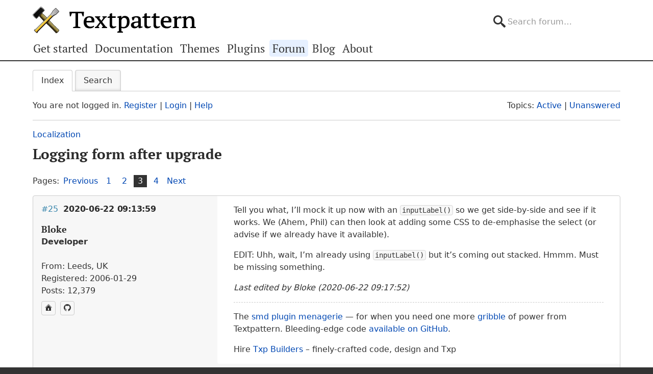

--- FILE ---
content_type: text/html; charset=utf-8
request_url: https://forum.textpattern.com/viewtopic.php?pid=323892
body_size: 7031
content:
<!DOCTYPE html>
<html lang="en">
<head>
    <meta charset="utf-8">
    <meta name="viewport" content="width=device-width, initial-scale=1, viewport-fit=cover">
    <link rel="preload" href="https://forum.textpattern.com/style/Textpattern/fonts/pt-serif-v18-latin-ext-regular.woff2" as="font" type="font/woff2" crossorigin>
    <link rel="preload" href="https://forum.textpattern.com/style/Textpattern/fonts/pt-serif-v18-latin-ext-700.woff2" as="font" type="font/woff2" crossorigin>
    <script src="https://textpattern.com/assets/js/detect.js"></script>
    <link rel="stylesheet" media="screen"href="/style/Textpattern/css/screen.1710416887998.css">
    <link rel="stylesheet" media="print" href="https://textpattern.com/assets/css/print.css">
    <link rel="icon" href="/favicon.ico">
    <link rel="icon" href="/icon.svg" type="image/svg+xml">
    <link rel="apple-touch-icon" href="/apple-touch-icon.png">
    <link rel="manifest" href="/site.webmanifest">
    <meta name="color-scheme" content="dark light">
    <meta name="theme-color" content="#ffffff" media="(prefers-color-scheme: light)">
    <meta name="theme-color" content="#363d44" media="(prefers-color-scheme: dark)">
    <meta name="application-name" content="Textpattern Forum">
    <script defer src="style/Textpattern/js/app.1710416887998.js"></script>
    <title>Logging form after upgrade (Page 3) / Localization / Textpattern CMS support forum</title>

<meta name="robots" content="index, follow">
<meta name="description" content="Postings in page 3 of the ‘Logging form after upgrade’ topic in the ‘Localization’ subforum.">
<meta name="twitter:card" content="summary">
<meta name="twitter:site" content="@txpforum">
<meta name="twitter:title" content="Logging form after upgrade (Page 3)">
<meta name="twitter:description" content="Postings in page 3 of the ‘Logging form after upgrade’ topic in the ‘Localization’ subforum.">
<meta name="twitter:image:src" content="https://forum.textpattern.com/apple-touch-icon-180x180.png">
<meta name="twitter:url" content="https://forum.textpattern.com/viewtopic.php?id=50806&amp;p=3">
<meta property="og:site_name" content="Textpattern CMS support forum">
<meta property="og:type" content="website">
<meta property="og:title" content="Logging form after upgrade (Page 3)">
<meta property="og:description" content="Postings in page 3 of the ‘Logging form after upgrade’ topic in the ‘Localization’ subforum.">
<meta property="og:image" content="https://textpattern.com/assets/img/branding/textpattern/textpattern-og.png">
<meta property="og:image:width" content="1200">
<meta property="og:image:height" content="1200">
<meta property="og:image:alt" content="Textpattern logo">
<meta property="og:url" content="https://forum.textpattern.com/viewtopic.php?id=50806&amp;p=3">
<script type="application/ld+json">
{"@context": "https://schema.org",
"@type": "WebPage",
"headline": "Logging form after upgrade (Page 3)",
"description": "Postings in page 3 of the \u2018Logging form after upgrade\u2019 topic in the \u2018Localization\u2019 subforum.",
"url": "https://forum.textpattern.com/viewtopic.php?id=50806&p=3"}
</script>
<link rel="canonical" href="https://forum.textpattern.com/viewtopic.php?id=50806&amp;p=3" title="Page 3">
<link rel="prev" href="https://forum.textpattern.com/viewtopic.php?id=50806&amp;p=2" title="Page 2">
<link rel="next" href="https://forum.textpattern.com/viewtopic.php?id=50806&amp;p=4" title="Page 4">
<link rel="alternate" type="application/rss+xml" href="extern.php?action=feed&amp;tid=50806&amp;type=rss" title="RSS topic feed">
    <link rel="alternate" type="application/rss+xml" href="extern.php?action=feed&amp;order=posted&amp;type=rss" title="RSS new topics feed">
</head>
<body id="page-viewtopic" itemscope itemtype="https://schema.org/WebPage">
    <meta itemprop="accessibilityControl" content="fullKeyboardControl">
    <meta itemprop="accessibilityControl" content="fullMouseControl">
    <meta itemprop="accessibilityHazard" content="noFlashingHazard">
    <meta itemprop="accessibilityHazard" content="noMotionSimulationHazard">
    <meta itemprop="accessibilityHazard" content="noSoundHazard">
    <meta itemprop="accessibilityAPI" content="ARIA">
    <a class="a--skip-link" href="#main">Go to main content</a>
    <div class="wrapper">
        <header class="site-header" itemscope itemtype="https://schema.org/Organization">
            <h1 class="masthead" itemprop="name"><a rel="home" itemprop="url" href="https://textpattern.com/" title="Go to the Textpattern homepage">Textpattern CMS</a></h1>
            <meta itemprop="logo" content="https://textpattern.com/assets/img/branding/textpattern/textpattern.png">
            <div itemscope itemtype="https://schema.org/WebSite">
                <meta itemprop="url" content="https://forum.textpattern.com/">
                <form class="search-form" role="search" method="get" action="https://forum.textpattern.com/search.php" itemprop="potentialAction" itemscope itemtype="https://schema.org/SearchAction">
                    <meta itemprop="target" content="https://forum.textpattern.com/search.php?action=search&show_as=posts&sort_dir=DESC&keywords={keywords}">
                    <input type="hidden" name="action" value="search">
                    <input type="hidden" name="show_as" value="posts">
                    <input type="hidden" name="sort_dir" value="DESC">
                    <label class="accessibility" for="q">Search</label>
                    <input id="q" name="keywords" type="search" size="32" placeholder="Search forum…" itemprop="query-input">
                    <button class="accessibility" type="submit">Submit Search</button>
                </form>
            </div>
        </header>
        <div class="nav-container">
            <a id="site-navigation-toggle" href="#" role="button" aria-controls="site-navigation" title="Navigation menu">Navigation menu</a>
            <nav id="site-navigation" aria-label="Site navigation" itemscope itemtype="https://schema.org/SiteNavigationElement">
                <ul id="site-navigation-list">
                    <li><a itemprop="url" href="https://textpattern.com/start/">Get started</a></li>
                    <li><a itemprop="url" href="https://docs.textpattern.com/">Documentation</a></li>
                    <li><a itemprop="url" href="https://textpattern.com/themes">Themes</a></li>
                    <li><a itemprop="url" href="https://plugins.textpattern.com/">Plugins</a></li>
                    <li class="active"><a itemprop="url" href="./">Forum</a> <span class="accessibility">(current section)</span></li>
                    <li><a itemprop="url" href="https://textpattern.com/weblog/">Blog</a></li>
                    <li><a itemprop="url" href="https://textpattern.com/about/">About</a></li>
                </ul>
            </nav>
        </div>
        <main id="main" aria-label="Main content">
            <div class="container">
                <h1 class="accessibility">Textpattern CMS support forum</h1>
                <div id="brdmenu" class="inbox">
			<ul>
				<li id="navindex" class="isactive"><a href="index.php">Index</a></li>
				<li id="navrules"><a href="misc.php?action=rules">Rules</a></li>
				<li id="navsearch"><a href="search.php">Search</a></li>
				
				
				
			</ul>
		</div>
                <div id="brdwelcome" class="inbox">
			<p class="conl">You are not logged in. <a href="register.php">Register</a> | <a href="login.php">Login</a> | <a href="help.php">Help</a></p>
			<ul class="conr">
				<li><span>Topics: <a href="search.php?action=show_recent" title="Find topics with recent posts.">Active</a> | <a href="search.php?action=show_unanswered" title="Find topics with no replies.">Unanswered</a></span></li>
			</ul>
			<div class="clearer"></div>
		</div>
                
                <div class="linkst">
	<div class="inbox crumbsplus">
		<ol class="crumbs"><li><a href="index.php">Index</a></li><li><span>»&#160;</span><a href="viewforum.php?id=11">Localization</a></li><li><span>»&#160;</span><strong><a href="viewtopic.php?id=50806">Logging form after upgrade</a></strong></li></ol>		<div class="pagepost">
			<p class="pagelink conl"><span class="pages-label">Pages: </span><a rel="prev" class="item1" href="viewtopic.php?id=50806&amp;p=2">Previous</a> <a href="viewtopic.php?id=50806">1</a> <a href="viewtopic.php?id=50806&amp;p=2">2</a> <strong>3</strong> <a href="viewtopic.php?id=50806&amp;p=4">4</a> <a rel="next" href="viewtopic.php?id=50806&amp;p=4">Next</a></p>
		</div>
		<div class="clearer"></div>
	</div>
</div>

<div id="p323892" class="blockpost rowodd blockpost1">
	<div class="box">
		<div class="inbox">
			<div class="postbody">
				<div class="postleft">
					<h2><span><span class="conr">#25</span> <a href="viewtopic.php?pid=323892#p323892">2020-06-22 09:13:59</a></span></h2>
					<dl>
						<dt><strong>Bloke</strong></dt>
						<dd class="usertitle"><strong>Developer</strong></dd>
						<dd class="postavatar"><img src="https://forum.textpattern.com/img/avatars/8181.jpg?m=1758667680" width="60" height="60" alt="" /></dd>
						<dd><span>From: Leeds, UK</span></dd>
						<dd><span>Registered: 2006-01-29</span></dd>
						<dd><span>Posts: 12,379</span></dd>
						<dd class="usercontacts"><a href="https://stefdawson.com/" rel="nofollow" title="Website"><span class="ui-icon ui-icon-home">Website</span></a> <a href="https://github.com/Bloke" rel="nofollow" title="GitHub"><span class="ui-icon ui-extra-icon-github">GitHub</span></a></dd>
					</dl>
				</div>
				<div class="postright">
					<h3>Re: Logging form after upgrade</h3>
					<div class="postmsg">
						<p>Tell you what, I&#8217;ll mock it up now with an <code>inputLabel()</code> so we get side-by-side and see if it works. We (Ahem, Phil) can then look at adding some <span class="caps">CSS</span> to de-emphasise the select (or advise if we already have it available).</p>

<p><span class="caps">EDIT</span>: Uhh, wait, I&#8217;m already using <code>inputLabel()</code> but it&#8217;s coming out stacked. Hmmm. Must be missing something.</p>
						<p class="postedit"><em>Last edited by Bloke (2020-06-22 09:17:52)</em></p>
					</div>
					<div class="postsignature postmsg"><hr /><p>The <a href="http://stefdawson.com/sw/plugins" rel="nofollow">smd plugin menagerie</a> &#8212; for when you need one more <a href="http://stefdawson.com/about/glossary#gribble" rel="nofollow">gribble</a> of power from Textpattern. Bleeding-edge code <a href="https://github.com/Bloke?tab=repositories" rel="nofollow">available on GitHub</a>.</p>

<p>Hire <a href="http://txpbuilders.com/" rel="nofollow">Txp Builders</a> – finely-crafted code, design and Txp</p></div>
				</div>
			</div>
		</div>
		<div class="inbox">
			<div class="postfoot clearb">
				<div class="postfootleft"><p><span>Offline</span></p></div>
			</div>
		</div>
	</div>
</div>

<div id="p323893" class="blockpost roweven">
	<div class="box">
		<div class="inbox">
			<div class="postbody">
				<div class="postleft">
					<h2><span><span class="conr">#26</span> <a href="viewtopic.php?pid=323893#p323893">2020-06-22 09:23:58</a></span></h2>
					<dl>
						<dt><strong>phiw13</strong></dt>
						<dd class="usertitle"><strong>Plugin Author</strong></dd>
						<dd><span>From: South-Western Japan</span></dd>
						<dd><span>Registered: 2004-02-27</span></dd>
						<dd><span>Posts: 3,612</span></dd>
						<dd class="usercontacts"><a href="https://l-c-n.com/" rel="nofollow" title="Website"><span class="ui-icon ui-icon-home">Website</span></a></dd>
					</dl>
				</div>
				<div class="postright">
					<h3>Re: Logging form after upgrade</h3>
					<div class="postmsg">
						<h6>Bloke wrote <a href="./viewtopic.php?pid=323892#p323892" rel="nofollow">#323892</a>:</h6>

<blockquote>
	<p>Tell you what, I’ll mock it up now with an <code>inputLabel()</code> so we get side-by-side and see if it works. </p>
</blockquote>

<p><span class="caps">HTML</span> code wise, you don’t need to do anything., Just a little of <span class="caps">CSS</span> to align things (<code>display: flex; flex-flow:row wrap</code> and restyle the <code>select</code> as above. PhilWareham can fine tune to taste.</p>
					</div>
					<div class="postsignature postmsg"><hr /><p>Where is that emoji for a solar powered submarine when you need it ?<br />
<a href="https://forum.textpattern.com/viewtopic.php?id=31851" rel="nofollow">Sand space</a> – admin theme for Textpattern<br />
<a href="https://codeberg.org/phiw13" rel="nofollow">phiw13</a> on Codeberg</p></div>
				</div>
			</div>
		</div>
		<div class="inbox">
			<div class="postfoot clearb">
				<div class="postfootleft"><p><span>Offline</span></p></div>
			</div>
		</div>
	</div>
</div>

<div id="p323894" class="blockpost rowodd">
	<div class="box">
		<div class="inbox">
			<div class="postbody">
				<div class="postleft">
					<h2><span><span class="conr">#27</span> <a href="viewtopic.php?pid=323894#p323894">2020-06-22 09:29:05</a></span></h2>
					<dl>
						<dt><strong>Bloke</strong></dt>
						<dd class="usertitle"><strong>Developer</strong></dd>
						<dd class="postavatar"><img src="https://forum.textpattern.com/img/avatars/8181.jpg?m=1758667680" width="60" height="60" alt="" /></dd>
						<dd><span>From: Leeds, UK</span></dd>
						<dd><span>Registered: 2006-01-29</span></dd>
						<dd><span>Posts: 12,379</span></dd>
						<dd class="usercontacts"><a href="https://stefdawson.com/" rel="nofollow" title="Website"><span class="ui-icon ui-icon-home">Website</span></a> <a href="https://github.com/Bloke" rel="nofollow" title="GitHub"><span class="ui-icon ui-extra-icon-github">GitHub</span></a></dd>
					</dl>
				</div>
				<div class="postright">
					<h3>Re: Logging form after upgrade</h3>
					<div class="postmsg">
						<h6>phiw13 wrote <a href="./viewtopic.php?pid=323893#p323893" rel="nofollow">#323893</a>:</h6>

<blockquote>
	<p><span class="caps">CSS</span> to align things </p>
</blockquote>

<p>Yeah, just looked at your code in the inspector and seen what you&#8217;ve done. Sorry. Brain not switched on this morning yet.</p>

<p>Rather than do it inline, I&#8217;ll try and find any classes in the design patterns that might help.</p>
						<p class="postedit"><em>Last edited by Bloke (2020-06-22 09:29:28)</em></p>
					</div>
					<div class="postsignature postmsg"><hr /><p>The <a href="http://stefdawson.com/sw/plugins" rel="nofollow">smd plugin menagerie</a> &#8212; for when you need one more <a href="http://stefdawson.com/about/glossary#gribble" rel="nofollow">gribble</a> of power from Textpattern. Bleeding-edge code <a href="https://github.com/Bloke?tab=repositories" rel="nofollow">available on GitHub</a>.</p>

<p>Hire <a href="http://txpbuilders.com/" rel="nofollow">Txp Builders</a> – finely-crafted code, design and Txp</p></div>
				</div>
			</div>
		</div>
		<div class="inbox">
			<div class="postfoot clearb">
				<div class="postfootleft"><p><span>Offline</span></p></div>
			</div>
		</div>
	</div>
</div>

<div id="p323896" class="blockpost roweven">
	<div class="box">
		<div class="inbox">
			<div class="postbody">
				<div class="postleft">
					<h2><span><span class="conr">#28</span> <a href="viewtopic.php?pid=323896#p323896">2020-06-22 10:09:31</a></span></h2>
					<dl>
						<dt><strong>philwareham</strong></dt>
						<dd class="usertitle"><strong>Core designer</strong></dd>
						<dd class="postavatar"><img src="https://forum.textpattern.com/img/avatars/39206.png?m=1758667698" width="60" height="60" alt="" /></dd>
						<dd><span>From: Haslemere, Surrey, UK</span></dd>
						<dd><span>Registered: 2009-06-11</span></dd>
						<dd><span>Posts: 3,565</span></dd>
						<dd class="usercontacts"><a href="https://www.designhive.com" rel="nofollow" title="Website"><span class="ui-icon ui-icon-home">Website</span></a> <a href="https://github.com/philwareham" rel="nofollow" title="GitHub"><span class="ui-icon ui-extra-icon-github">GitHub</span></a> <a href="https://mastodon.social/@philwareham" rel="nofollow" title="Mastodon"><span class="ui-icon ui-extra-icon-mastodon">Mastodon</span></a></dd>
					</dl>
				</div>
				<div class="postright">
					<h3>Re: Logging form after upgrade</h3>
					<div class="postmsg">
						<p>Just seen this thread &#8211; I will create and provide an additional class for use on <code>select</code> fields that will remove various parts of the UI chrome. I&#8217;ll roll it into 4.8.2 branch and also 4.9.0 master, since they have diverged a bit in last few days.</p>
					</div>
				</div>
			</div>
		</div>
		<div class="inbox">
			<div class="postfoot clearb">
				<div class="postfootleft"><p><span>Offline</span></p></div>
			</div>
		</div>
	</div>
</div>

<div id="p323899" class="blockpost rowodd">
	<div class="box">
		<div class="inbox">
			<div class="postbody">
				<div class="postleft">
					<h2><span><span class="conr">#29</span> <a href="viewtopic.php?pid=323899#p323899">2020-06-22 10:42:29</a></span></h2>
					<dl>
						<dt><strong>Bloke</strong></dt>
						<dd class="usertitle"><strong>Developer</strong></dd>
						<dd class="postavatar"><img src="https://forum.textpattern.com/img/avatars/8181.jpg?m=1758667680" width="60" height="60" alt="" /></dd>
						<dd><span>From: Leeds, UK</span></dd>
						<dd><span>Registered: 2006-01-29</span></dd>
						<dd><span>Posts: 12,379</span></dd>
						<dd class="usercontacts"><a href="https://stefdawson.com/" rel="nofollow" title="Website"><span class="ui-icon ui-icon-home">Website</span></a> <a href="https://github.com/Bloke" rel="nofollow" title="GitHub"><span class="ui-icon ui-extra-icon-github">GitHub</span></a></dd>
					</dl>
				</div>
				<div class="postright">
					<h3>Re: Logging form after upgrade</h3>
					<div class="postmsg">
						<h6>philwareham wrote <a href="./viewtopic.php?pid=323896#p323896" rel="nofollow">#323896</a>:</h6>

<blockquote>
	<p>Just seen this thread – I will create and provide an additional class for use on <code>select</code> fields that will remove various parts of the UI chrome.</p>
</blockquote>

<p>Woot! Thank you.</p>

<blockquote>
	<p>I’ll roll it into 4.8.2 branch and also 4.9.0 master.</p>
</blockquote>

<p>That&#8217;ll make merges tricky. Tell you what, I&#8217;ll just commit the 4.8.2 branch to dev now, then you can add the <span class="caps">CSS</span> to both and it won&#8217;t (shouldn&#8217;t!) complain in future merges.</p>

<p><span class="caps">EDIT</span>: done. Go for it whenever you&#8217;re ready and tweak the class in txp_auth too if you wish.</p>
						<p class="postedit"><em>Last edited by Bloke (2020-06-22 10:48:36)</em></p>
					</div>
					<div class="postsignature postmsg"><hr /><p>The <a href="http://stefdawson.com/sw/plugins" rel="nofollow">smd plugin menagerie</a> &#8212; for when you need one more <a href="http://stefdawson.com/about/glossary#gribble" rel="nofollow">gribble</a> of power from Textpattern. Bleeding-edge code <a href="https://github.com/Bloke?tab=repositories" rel="nofollow">available on GitHub</a>.</p>

<p>Hire <a href="http://txpbuilders.com/" rel="nofollow">Txp Builders</a> – finely-crafted code, design and Txp</p></div>
				</div>
			</div>
		</div>
		<div class="inbox">
			<div class="postfoot clearb">
				<div class="postfootleft"><p><span>Offline</span></p></div>
			</div>
		</div>
	</div>
</div>

<div id="p323901" class="blockpost roweven">
	<div class="box">
		<div class="inbox">
			<div class="postbody">
				<div class="postleft">
					<h2><span><span class="conr">#30</span> <a href="viewtopic.php?pid=323901#p323901">2020-06-22 10:44:50</a></span></h2>
					<dl>
						<dt><strong>philwareham</strong></dt>
						<dd class="usertitle"><strong>Core designer</strong></dd>
						<dd class="postavatar"><img src="https://forum.textpattern.com/img/avatars/39206.png?m=1758667698" width="60" height="60" alt="" /></dd>
						<dd><span>From: Haslemere, Surrey, UK</span></dd>
						<dd><span>Registered: 2009-06-11</span></dd>
						<dd><span>Posts: 3,565</span></dd>
						<dd class="usercontacts"><a href="https://www.designhive.com" rel="nofollow" title="Website"><span class="ui-icon ui-icon-home">Website</span></a> <a href="https://github.com/philwareham" rel="nofollow" title="GitHub"><span class="ui-icon ui-extra-icon-github">GitHub</span></a> <a href="https://mastodon.social/@philwareham" rel="nofollow" title="Mastodon"><span class="ui-icon ui-extra-icon-mastodon">Mastodon</span></a></dd>
					</dl>
				</div>
				<div class="postright">
					<h3>Re: Logging form after upgrade</h3>
					<div class="postmsg">
						<h6>Bloke wrote <a href="./viewtopic.php?pid=323899#p323899" rel="nofollow">#323899</a>:</h6>

<blockquote>
	<p>That’ll make merges tricky. Tell you what, I’ll just commit the 4.8.2 branch to dev now, then you can add the <span class="caps">CSS</span> to both and it won’t (shouldn’t!) complain in future merges.</p>
</blockquote>

<p>I have a 4.8.x branch of the admin themes (as the 4.9 themes have been extensively changed) so I&#8217;ll just add the code to both theme branches and pull each in accordingly.</p>
					</div>
				</div>
			</div>
		</div>
		<div class="inbox">
			<div class="postfoot clearb">
				<div class="postfootleft"><p><span>Offline</span></p></div>
			</div>
		</div>
	</div>
</div>

<div id="p323902" class="blockpost rowodd">
	<div class="box">
		<div class="inbox">
			<div class="postbody">
				<div class="postleft">
					<h2><span><span class="conr">#31</span> <a href="viewtopic.php?pid=323902#p323902">2020-06-22 10:48:56</a></span></h2>
					<dl>
						<dt><strong>Bloke</strong></dt>
						<dd class="usertitle"><strong>Developer</strong></dd>
						<dd class="postavatar"><img src="https://forum.textpattern.com/img/avatars/8181.jpg?m=1758667680" width="60" height="60" alt="" /></dd>
						<dd><span>From: Leeds, UK</span></dd>
						<dd><span>Registered: 2006-01-29</span></dd>
						<dd><span>Posts: 12,379</span></dd>
						<dd class="usercontacts"><a href="https://stefdawson.com/" rel="nofollow" title="Website"><span class="ui-icon ui-icon-home">Website</span></a> <a href="https://github.com/Bloke" rel="nofollow" title="GitHub"><span class="ui-icon ui-extra-icon-github">GitHub</span></a></dd>
					</dl>
				</div>
				<div class="postright">
					<h3>Re: Logging form after upgrade</h3>
					<div class="postmsg">
						<h6>philwareham wrote <a href="./viewtopic.php?pid=323901#p323901" rel="nofollow">#323901</a>:</h6>

<blockquote>
	<p>I have a 4.8.x branch of the admin themes (as the 4.9 themes have been extensively changed) so I’ll just add the code to both theme branches and pull each in accordingly.</p>
</blockquote>

<p>Oh brill. Okay. Everything&#8217;s merged anyway.</p>
					</div>
					<div class="postsignature postmsg"><hr /><p>The <a href="http://stefdawson.com/sw/plugins" rel="nofollow">smd plugin menagerie</a> &#8212; for when you need one more <a href="http://stefdawson.com/about/glossary#gribble" rel="nofollow">gribble</a> of power from Textpattern. Bleeding-edge code <a href="https://github.com/Bloke?tab=repositories" rel="nofollow">available on GitHub</a>.</p>

<p>Hire <a href="http://txpbuilders.com/" rel="nofollow">Txp Builders</a> – finely-crafted code, design and Txp</p></div>
				</div>
			</div>
		</div>
		<div class="inbox">
			<div class="postfoot clearb">
				<div class="postfootleft"><p><span>Offline</span></p></div>
			</div>
		</div>
	</div>
</div>

<div id="p323906" class="blockpost roweven">
	<div class="box">
		<div class="inbox">
			<div class="postbody">
				<div class="postleft">
					<h2><span><span class="conr">#32</span> <a href="viewtopic.php?pid=323906#p323906">2020-06-22 12:20:46</a></span></h2>
					<dl>
						<dt><strong>philwareham</strong></dt>
						<dd class="usertitle"><strong>Core designer</strong></dd>
						<dd class="postavatar"><img src="https://forum.textpattern.com/img/avatars/39206.png?m=1758667698" width="60" height="60" alt="" /></dd>
						<dd><span>From: Haslemere, Surrey, UK</span></dd>
						<dd><span>Registered: 2009-06-11</span></dd>
						<dd><span>Posts: 3,565</span></dd>
						<dd class="usercontacts"><a href="https://www.designhive.com" rel="nofollow" title="Website"><span class="ui-icon ui-icon-home">Website</span></a> <a href="https://github.com/philwareham" rel="nofollow" title="GitHub"><span class="ui-icon ui-extra-icon-github">GitHub</span></a> <a href="https://mastodon.social/@philwareham" rel="nofollow" title="Mastodon"><span class="ui-icon ui-extra-icon-mastodon">Mastodon</span></a></dd>
					</dl>
				</div>
				<div class="postright">
					<h3>Re: Logging form after upgrade</h3>
					<div class="postmsg">
						<p><span class="caps">CSS</span> is now done in both master and 4.8.2 branches. I did tweak the <span class="caps">HTML</span> too to make it simpler for this task.</p>
					</div>
				</div>
			</div>
		</div>
		<div class="inbox">
			<div class="postfoot clearb">
				<div class="postfootleft"><p><span>Offline</span></p></div>
			</div>
		</div>
	</div>
</div>

<div id="p323907" class="blockpost rowodd">
	<div class="box">
		<div class="inbox">
			<div class="postbody">
				<div class="postleft">
					<h2><span><span class="conr">#33</span> <a href="viewtopic.php?pid=323907#p323907">2020-06-22 15:11:30</a></span></h2>
					<dl>
						<dt><strong>Bloke</strong></dt>
						<dd class="usertitle"><strong>Developer</strong></dd>
						<dd class="postavatar"><img src="https://forum.textpattern.com/img/avatars/8181.jpg?m=1758667680" width="60" height="60" alt="" /></dd>
						<dd><span>From: Leeds, UK</span></dd>
						<dd><span>Registered: 2006-01-29</span></dd>
						<dd><span>Posts: 12,379</span></dd>
						<dd class="usercontacts"><a href="https://stefdawson.com/" rel="nofollow" title="Website"><span class="ui-icon ui-icon-home">Website</span></a> <a href="https://github.com/Bloke" rel="nofollow" title="GitHub"><span class="ui-icon ui-extra-icon-github">GitHub</span></a></dd>
					</dl>
				</div>
				<div class="postright">
					<h3>Re: Logging form after upgrade</h3>
					<div class="postmsg">
						<p>Ace, thank you! Lookin&#8217; good.</p>
					</div>
					<div class="postsignature postmsg"><hr /><p>The <a href="http://stefdawson.com/sw/plugins" rel="nofollow">smd plugin menagerie</a> &#8212; for when you need one more <a href="http://stefdawson.com/about/glossary#gribble" rel="nofollow">gribble</a> of power from Textpattern. Bleeding-edge code <a href="https://github.com/Bloke?tab=repositories" rel="nofollow">available on GitHub</a>.</p>

<p>Hire <a href="http://txpbuilders.com/" rel="nofollow">Txp Builders</a> – finely-crafted code, design and Txp</p></div>
				</div>
			</div>
		</div>
		<div class="inbox">
			<div class="postfoot clearb">
				<div class="postfootleft"><p><span>Offline</span></p></div>
			</div>
		</div>
	</div>
</div>

<div id="p323911" class="blockpost roweven">
	<div class="box">
		<div class="inbox">
			<div class="postbody">
				<div class="postleft">
					<h2><span><span class="conr">#34</span> <a href="viewtopic.php?pid=323911#p323911">2020-06-22 17:11:15</a></span></h2>
					<dl>
						<dt><strong>colak</strong></dt>
						<dd class="usertitle"><strong>Admin</strong></dd>
						<dd class="postavatar"><img src="https://forum.textpattern.com/img/avatars/3073.gif?m=1758667664" width="60" height="60" alt="" /></dd>
						<dd><span>From: Cyprus</span></dd>
						<dd><span>Registered: 2004-11-20</span></dd>
						<dd><span>Posts: 9,359</span></dd>
						<dd class="usercontacts"><a href="https://www.neme.org/" rel="nofollow" title="Website"><span class="ui-icon ui-icon-home">Website</span></a> <a href="https://github.com/colak/" rel="nofollow" title="GitHub"><span class="ui-icon ui-extra-icon-github">GitHub</span></a> <a href="https://mastodon.social/@NeMeOrg" rel="nofollow" title="Mastodon"><span class="ui-icon ui-extra-icon-mastodon">Mastodon</span></a> <a href="https://x.com/nemeorg" rel="nofollow" title="Twitter"><span class="ui-icon ui-extra-icon-twitter">Twitter</span></a></dd>
					</dl>
				</div>
				<div class="postright">
					<h3>Re: Logging form after upgrade</h3>
					<div class="postmsg">
						<p>I just received an email from crowdin regarding the new strings to translate. Should I take it that <code>Language</code> will be the word on the login page? I need the context in order to make the right choice for this one.</p>
					</div>
					<div class="postsignature postmsg"><hr /><p>Yiannis<br />
&#8212;&#8212;&#8212;&#8212;&#8212;&#8212;&#8212;&#8212;&#8212;&#8212;<br />
<a href="https://www.neme.org" rel="nofollow">NeMe</a>  | <a href="https://www.hblack.art" rel="nofollow">hblack.art</a> | <a href="http://www.emare.eu" rel="nofollow"><span class="caps">EMAP</span></a> | <a href="https://a-sea-change.net/" rel="nofollow">A Sea change</a> | <a href="https://toolkitof.care" rel="nofollow">Toolkit of Care</a><br />
I do my best editing after I click on the submit button.</p></div>
				</div>
			</div>
		</div>
		<div class="inbox">
			<div class="postfoot clearb">
				<div class="postfootleft"><p><span>Offline</span></p></div>
			</div>
		</div>
	</div>
</div>

<div id="p323912" class="blockpost rowodd">
	<div class="box">
		<div class="inbox">
			<div class="postbody">
				<div class="postleft">
					<h2><span><span class="conr">#35</span> <a href="viewtopic.php?pid=323912#p323912">2020-06-22 17:29:35</a></span></h2>
					<dl>
						<dt><strong>philwareham</strong></dt>
						<dd class="usertitle"><strong>Core designer</strong></dd>
						<dd class="postavatar"><img src="https://forum.textpattern.com/img/avatars/39206.png?m=1758667698" width="60" height="60" alt="" /></dd>
						<dd><span>From: Haslemere, Surrey, UK</span></dd>
						<dd><span>Registered: 2009-06-11</span></dd>
						<dd><span>Posts: 3,565</span></dd>
						<dd class="usercontacts"><a href="https://www.designhive.com" rel="nofollow" title="Website"><span class="ui-icon ui-icon-home">Website</span></a> <a href="https://github.com/philwareham" rel="nofollow" title="GitHub"><span class="ui-icon ui-extra-icon-github">GitHub</span></a> <a href="https://mastodon.social/@philwareham" rel="nofollow" title="Mastodon"><span class="ui-icon ui-extra-icon-mastodon">Mastodon</span></a></dd>
					</dl>
				</div>
				<div class="postright">
					<h3>Re: Logging form after upgrade</h3>
					<div class="postmsg">
						<p>Yes it’s used there and a couple of other places I think</p>
					</div>
				</div>
			</div>
		</div>
		<div class="inbox">
			<div class="postfoot clearb">
				<div class="postfootleft"><p><span>Offline</span></p></div>
			</div>
		</div>
	</div>
</div>

<div id="p323913" class="blockpost roweven">
	<div class="box">
		<div class="inbox">
			<div class="postbody">
				<div class="postleft">
					<h2><span><span class="conr">#36</span> <a href="viewtopic.php?pid=323913#p323913">2020-06-22 17:29:39</a></span></h2>
					<dl>
						<dt><strong>Bloke</strong></dt>
						<dd class="usertitle"><strong>Developer</strong></dd>
						<dd class="postavatar"><img src="https://forum.textpattern.com/img/avatars/8181.jpg?m=1758667680" width="60" height="60" alt="" /></dd>
						<dd><span>From: Leeds, UK</span></dd>
						<dd><span>Registered: 2006-01-29</span></dd>
						<dd><span>Posts: 12,379</span></dd>
						<dd class="usercontacts"><a href="https://stefdawson.com/" rel="nofollow" title="Website"><span class="ui-icon ui-icon-home">Website</span></a> <a href="https://github.com/Bloke" rel="nofollow" title="GitHub"><span class="ui-icon ui-extra-icon-github">GitHub</span></a></dd>
					</dl>
				</div>
				<div class="postright">
					<h3>Re: Logging form after upgrade</h3>
					<div class="postmsg">
						<h6>colak wrote <a href="./viewtopic.php?pid=323911#p323911" rel="nofollow">#323911</a>:</h6>

<blockquote>
	<p>Should I take it that <code>Language</code> will be the word on the login page?</p>
</blockquote>

<p>Yes, exactly that.</p>

<p><span class="caps">EDIT</span>: 4 seconds too slow :)</p>

<p><span class="caps">EDIT</span> 2: And, bizarrely, I couldn&#8217;t find it in use anywhere else <em>in the code</em> but it must be around somewhere. Unless it used to be for the single &#8220;Language&#8221; dropdown before we introduced the site/admin language split, and then just got left behind?</p>
						<p class="postedit"><em>Last edited by Bloke (2020-06-22 17:31:36)</em></p>
					</div>
					<div class="postsignature postmsg"><hr /><p>The <a href="http://stefdawson.com/sw/plugins" rel="nofollow">smd plugin menagerie</a> &#8212; for when you need one more <a href="http://stefdawson.com/about/glossary#gribble" rel="nofollow">gribble</a> of power from Textpattern. Bleeding-edge code <a href="https://github.com/Bloke?tab=repositories" rel="nofollow">available on GitHub</a>.</p>

<p>Hire <a href="http://txpbuilders.com/" rel="nofollow">Txp Builders</a> – finely-crafted code, design and Txp</p></div>
				</div>
			</div>
		</div>
		<div class="inbox">
			<div class="postfoot clearb">
				<div class="postfootleft"><p><span>Offline</span></p></div>
			</div>
		</div>
	</div>
</div>

<div class="postlinksb">
	<div class="inbox crumbsplus">
		<div class="pagepost">
			<p class="pagelink conl"><span class="pages-label">Pages: </span><a rel="prev" class="item1" href="viewtopic.php?id=50806&amp;p=2">Previous</a> <a href="viewtopic.php?id=50806">1</a> <a href="viewtopic.php?id=50806&amp;p=2">2</a> <strong>3</strong> <a href="viewtopic.php?id=50806&amp;p=4">4</a> <a rel="next" href="viewtopic.php?id=50806&amp;p=4">Next</a></p>
		</div>
		<ol class="crumbs"><li><a href="index.php">Index</a></li><li><span>»&#160;</span><a href="viewforum.php?id=11">Localization</a></li><li><span>»&#160;</span><strong><a href="viewtopic.php?id=50806">Logging form after upgrade</a></strong></li></ol>		<div class="clearer"></div>
	</div>
</div>
                <div id="brdfooter" class="block">
	<h2><span>Board footer</span></h2>
	<div class="box">
		<div id="brdfooternav" class="inbox">
			<div class="conl">
				<form id="qjump" method="get" action="viewforum.php">
					<div><label><span>Jump to<br /></span>
					<select name="id">
						<optgroup label="Textpattern">
							<option value="4">Official announcements</option>
							<option value="31">Core development</option>
							<option value="2">Ideas for features or changes</option>
						</optgroup>
						<optgroup label="Assistance">
							<option value="5">How do I…?</option>
							<option value="67">Troubleshooting</option>
							<option value="79">Plugin support</option>
							<option value="13">Plugin discussion</option>
							<option value="29">Theme support</option>
							<option value="8">Theme discussion</option>
							<option value="80">HTML, CSS, PHP, JavaScript, etc.</option>
							<option value="81">Shortcodes</option>
							<option value="11" selected="selected">Localization</option>
						</optgroup>
						<optgroup label="Community">
							<option value="12">General discussions</option>
							<option value="56">Latest Textpattern happenings</option>
							<option value="6">Showcase your Textpattern site</option>
							<option value="60">Textpattern sites and channels</option>
							<option value="77">Seeking Textpattern professionals</option>
							<option value="7">Archives</option>
						</optgroup>
					</select></label>
					<input type="submit" value=" Go " accesskey="g" />
					</div>
				</form>
			</div>
			<div class="conr">
				<p id="feedlinks"><span class="rss"><a href="extern.php?action=feed&amp;tid=50806&amp;type=rss">RSS topic feed</a></span></p>
				<p id="poweredby">Powered by <a href="https://fluxbb.org/">FluxBB</a></p>
			</div>
			<div class="clearer"></div>
		</div>
	</div>
</div>
            </div>
        </main>
    </div>
    <div class="wrapper-footer">
        <aside class="container complementary-content">
            <div class="layout-container">
                <div class="layout-3col-2span">
                    <div class="layout-container">
                        <section class="layout-2col" itemscope itemtype="https://schema.org/Organization">
                            <h4>Social channels</h4>
                            <meta itemprop="name" content="Textpattern CMS">
                            <meta itemprop="sameAs" content="https://en.wikipedia.org/wiki/Textpattern">
                            <ul class="social-channels">
                                <li><a class="github" rel="me external" itemprop="sameAs" href="https://github.com/textpattern" title="Follow us on GitHub">GitHub</a></li>
                                <li><a class="mastodon" rel="me external" itemprop="sameAs" href="https://indieweb.social/@textpattern" title="Follow us on Mastodon">Mastodon</a></li>
                                <li><a class="twitter" rel="me external" itemprop="sameAs" href="https://twitter.com/textpattern" title="Follow us on Twitter">Twitter</a></li>
                            </ul>
                            <h4>Donate</h4>
                            <p>Your kind donations and sponsorships help us keep Textpattern CMS development alive!</p>
                            <p>
                                <a class="button button-primary" href="https://textpattern.com/about/patrons"><span class="ui-icon ui-icon-heart"></span> Donate…</a>
                                <a class="button button-primary" rel="external" href="https://github.com/sponsors/textpattern"><span class="ui-icon ui-icon-heart"></span> Sponsor…</a>
                            </p>
                        </section>
                        <section class="layout-2col community-details">
                            <h4>GitHub repositories</h4>
                            <ul class="community-links">
                                <li><a rel="external" href="https://github.com/textpattern">Textpattern on GitHub</a></li>
                                <li><a rel="external" href="https://github.com/textile">Textile on GitHub</a></li>
                                <li><a rel="external" href="https://github.com/drmonkeyninja/awesome-textpattern">Textpattern Awesome List</a></li>
                            </ul>
                            <h4>Community links</h4>
                            <ul class="community-links">
                                <li><a href="https://textpattern.com/showcase/">Textpattern Site Showcase</a></li>
                                <li><a href="https://docs.textpattern.com/brand/">Textpattern Brand and Voice</a></li>
                                <li><a rel="external" href="https://textpattern.tips/">Textpattern Tips</a></li>
                                <li><a rel="external" href="https://txpmag.com/">TXP Magazine</a></li>
                                <li><a rel="external" href="https://textile-lang.com/">Textile Markup Language Documentation</a></li>
                            </ul>
                        </section>
                    </div>
                </div>
                <section class="layout-3col host-details">
                    <h4 class="accessibility">Host details</h4>
                    <p><span class="host-network">Textpattern Network</span></p>
                    <p>
                        <small>
                            Kindly hosted by<br>
                            <a class="digitalocean" rel="external" href="https://www.digitalocean.com/?utm_source=opensource&amp;utm_campaign=textpattern" title="Go to the DigitalOcean website">DigitalOcean</a>
                        </small>
                    </p>
                </section>
            </div>
        </aside>
        <footer class="site-footer">
            <p class="legal">
                Copyright 2004–2024 The Textpattern Development Team.
                <a href="https://textpattern.com/contact">Contact us</a>.
                <a href="https://textpattern.com/privacy">Privacy</a>.
                <a href="humans.txt">Colophon</a>.
                Textpattern is both free and open source. <a href="https://textpattern.com/license">GPLv2 license</a>.
            </p>
        </footer>
    </div>
    <noscript>JavaScript is currently disabled in your browser - activate it for the best experience.</noscript>
</body>
</html>
<!-- random-length HTML comment: [base64] -->